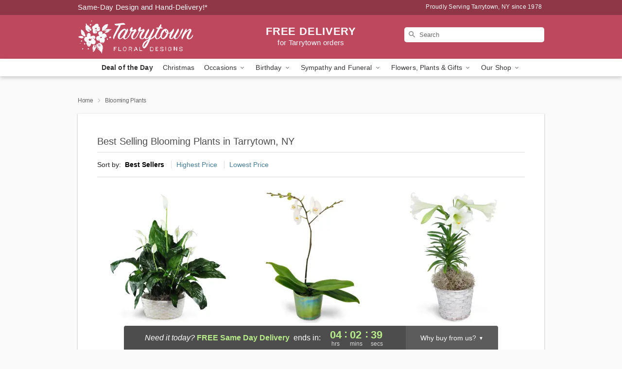

--- FILE ---
content_type: application/javascript
request_url: https://www.tarrytownfloraldesigns.com/js/category-faq-min.js
body_size: 285
content:
!function(){"use strict";function t(t){var e=t.getAttribute("data-faq-index"),n=document.getElementById("faq-answer-"+e),a=document.getElementById("faq-icon-"+e),d=t.closest(".faq-item");n&&a&&d&&("true"===t.getAttribute("aria-expanded")?(n.classList.remove("active"),d.classList.remove("expanded"),a.textContent="+",a.style.transform="rotate(0deg)",t.setAttribute("aria-expanded","false")):(n.classList.add("active"),d.classList.add("expanded"),a.textContent="−",a.style.transform="rotate(180deg)",t.setAttribute("aria-expanded","true")))}document.addEventListener("DOMContentLoaded",(function(){!function(){var e=document.querySelectorAll(".faq-question");if(0===e.length)return;e.forEach((function(e){e.addEventListener("click",(function(){t(this)}))}))}()})),window.toggleFaq=function(e){var n=document.querySelector('.faq-question[data-faq-index="'+e+'"]');n&&t(n)}}();